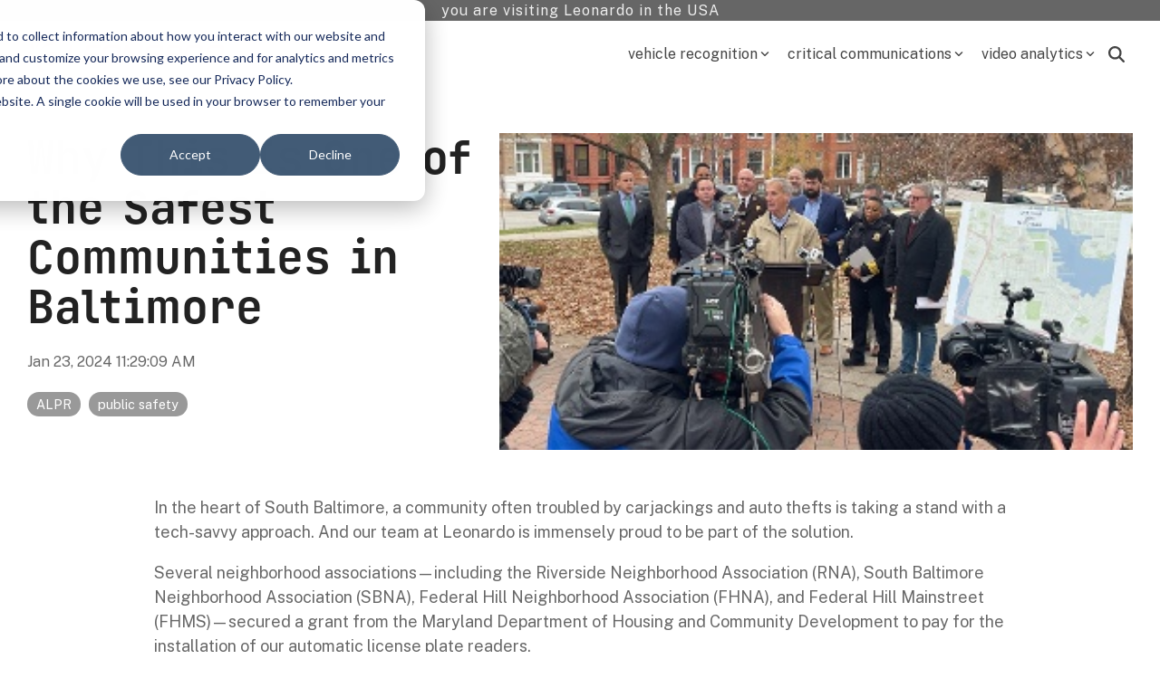

--- FILE ---
content_type: text/css
request_url: https://www.leonardocompany-us.com/hubfs/hub_generated/template_assets/1/172016684129/1768504824202/template_child-pro-main.min.css
body_size: -692
content:
.widget-type-menu a{color:#fff}.widget-type-menu a:hover{color:#ddd}.white-text{color:#fff}.red-text{color:#e4002b}.bold{font-weight:700}

--- FILE ---
content_type: application/javascript
request_url: https://www.leonardocompany-us.com/hubfs/hub_generated/template_assets/1/172021826127/1768504816159/template_child-pro-main.min.js
body_size: -650
content:

//# sourceURL=https://2464672.fs1.hubspotusercontent-na1.net/hubfs/2464672/hub_generated/template_assets/1/172021826127/1768504816159/template_child-pro-main.js